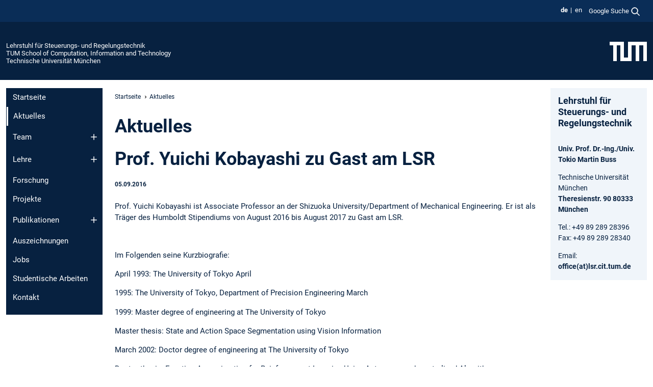

--- FILE ---
content_type: text/html; charset=utf-8
request_url: https://www.ce.cit.tum.de/lsr/aktuelles/article/prof-yuichi-kobayashi-zu-gast-am-lsr/
body_size: 8987
content:
<!DOCTYPE html>
<html lang="de">
<head>

<meta charset="utf-8">
<!-- 
	This website is powered by TYPO3 - inspiring people to share!
	TYPO3 is a free open source Content Management Framework initially created by Kasper Skaarhoj and licensed under GNU/GPL.
	TYPO3 is copyright 1998-2026 of Kasper Skaarhoj. Extensions are copyright of their respective owners.
	Information and contribution at https://typo3.org/
-->



<title>Prof. Yuichi Kobayashi zu Gast am LSR - Lehrstuhl für Steuerungs- und Regelungstechnik</title>
<meta name="generator" content="TYPO3 CMS">
<meta name="viewport" content="width=device-width, initial-scale=1">
<meta property="og:title" content="Prof. Yuichi Kobayashi zu Gast am LSR">
<meta property="og:type" content="article">
<meta property="og:url" content="https://www.ce.cit.tum.de/lsr/aktuelles/article/prof-yuichi-kobayashi-zu-gast-am-lsr/">
<meta property="og:site_name" content="Lehrstuhl für Steuerungs- und Regelungstechnik">
<meta name="twitter:card" content="summary_large_image">
<meta name="twitter:title" content="Aktuelles">


<link rel="stylesheet" href="/typo3temp/assets/compressed/7015c8c4ac5ff815b57530b221005fc6-e1d8a852ed7361af810db5f3396970e9.css.gz?1768381069" media="all" nonce="rHg3uS8bqLRgzzxMwabwWBpGkjpFYtB_L2B8eS_DqQSmojQcKsi0QA">
<link rel="stylesheet" href="/typo3temp/assets/compressed/tum-icons.min-a91488da5527977ce835cec99ce34c34.css.gz?1768381069" media="all" nonce="rHg3uS8bqLRgzzxMwabwWBpGkjpFYtB_L2B8eS_DqQSmojQcKsi0QA">
<link href="/_frontend/bundled/assets/main-Ddhi15Qx.css?1768377399" rel="stylesheet" nonce="rHg3uS8bqLRgzzxMwabwWBpGkjpFYtB_L2B8eS_DqQSmojQcKsi0QA" >
<link href="/_frontend/bundled/assets/news-single-ClX63w49.css?1768377399" rel="stylesheet" >




<script nonce="rHg3uS8bqLRgzzxMwabwWBpGkjpFYtB_L2B8eS_DqQSmojQcKsi0QA">let TUM = {
        hp: "/lsr/startseite/",
        pid: 5189,
        lid: 0,
        search: {
            box: 1,
            path: "/lsr/suche/"
        },
        video: [],
        loadOnce: {}
    };
    
    
    document.querySelector('html').classList.remove('no-js');
    document.querySelector('html').classList.add('js');</script>
<script nonce="rHg3uS8bqLRgzzxMwabwWBpGkjpFYtB_L2B8eS_DqQSmojQcKsi0QA">
    const m2cCookieLifetime = "7";
</script>

<link rel="icon" type="image/png" href="/_frontend/favicon/favicon-96x96.png" sizes="96x96" />
<link rel="icon" type="image/svg+xml" href="/_frontend/favicon/favicon.svg" />
<link rel="shortcut icon" href="/_frontend/favicon/favicon.ico" />
<link rel="apple-touch-icon" sizes="180x180" href="/_frontend/favicon/apple-touch-icon.png" />
<meta name="apple-mobile-web-app-title" content="TUM" />
<link rel="manifest" href="/_frontend/favicon/site.webmanifest" /><script data-ignore="1" data-cookieconsent="statistics" type="text/plain"></script>



<link rel="canonical" href="https://www.ce.cit.tum.de/lsr/aktuelles/article/prof-yuichi-kobayashi-zu-gast-am-lsr/"/>

<link rel="alternate" hreflang="de-DE" href="https://www.ce.cit.tum.de/lsr/aktuelles/article/prof-yuichi-kobayashi-zu-gast-am-lsr/"/>
<link rel="alternate" hreflang="en-US" href="https://www.ce.cit.tum.de/en/lsr/news/article/guest-researcher-at-lsr-prof-yuichi-kobayashi/"/>
<link rel="alternate" hreflang="x-default" href="https://www.ce.cit.tum.de/lsr/aktuelles/article/prof-yuichi-kobayashi-zu-gast-am-lsr/"/>
</head>
<body class="" data-pid="5189">










<header>
    

<div id="topbar" class="c-topbar py-1">
	<div class="container">
		<a class="c-skiplink"
           id="skipnav"
           href="#content"
           title="Zum Inhalt springen"
           aria-label="Zum Inhalt springen"
        >
			Zum Inhalt springen
		</a>

        <div class="d-flex justify-content-md-end justify-content-between">

            <div class="d-flex">

                

                
                
                
                    
                        
                    
                
                    
                        
                    
                

                
                    <div class="c-languagenav">
                        
                                    <ul class="list-inline  c-languagenav__list">
                                        
                                            
                                            
                                            <li class="list-inline-item  c-languagenav__item">
                                                
                                                        <strong>
                                                            <abbr lang="de" title="Deutsch">de</abbr>
                                                        </strong>
                                                    
                                            </li>
                                            
                                        
                                            
                                            
                                            <li class="list-inline-item  c-languagenav__item">
                                                
                                                        
                                                                <a class="c-languagenav__link" href="/en/lsr/news/article/guest-researcher-at-lsr-prof-yuichi-kobayashi/" hreflang="en-US">
                                                                    <abbr lang="en" title="English">en</abbr>
                                                                </a>
                                                            
                                                    
                                            </li>
                                            
                                        
                                    </ul>
                                
                    </div>
                

                
                    
                        
                        <div class="c-global-search">
                            <button class="btn c-global-search__toggle js-search-toggle"
                                    data-testid="search-dialog-opener"
                                    type="button"
                                    aria-controls="global-search-overlay"
                                    aria-haspopup="dialog"
                            >
                                <span>Google Suche</span>
                                <svg width="18px" height="18px" viewBox="-2 -2 20 20">
                                    <path
                                        transform="translate(-1015.000000, -9.000000)"
                                        stroke-width="1"
                                        stroke="currentColor"
                                        fill="currentColor"
                                        d="M1015,16 C1015,19.866 1018.134,23.001 1022,23.001 C1023.753,23.001 1025.351,22.352 1026.579,21.287 L1032,26.707 L1032.707,26.001 L1027.286,20.58 C1028.351,19.352 1029,17.753 1029,16 C1029,12.134 1025.866,9 1022,9 C1018.134,9 1015,12.134 1015,16 L1015,16 Z M1016,16 C1016,12.692 1018.692,10 1022,10 C1025.308,10 1028,12.692 1028,16 C1028,19.309 1025.308,22 1022,22 C1018.692,22 1016,19.309 1016,16 L1016,16 Z"
                                    ></path>
                                </svg>
                            </button>
                            <span class="c-global-search__search">
						        <span id="cse-stub"></span>
					        </span>
                        </div>
                    
                

            </div>

            <div class="d-md-none">
                <button id="menutoggle" class="c-menu-mobile navbar-toggler" type="button" data-bs-toggle="collapse" data-bs-target="#sitenav" aria-expanded="false" title="Navigation öffnen" aria-label="Navigation öffnen">
                    <span class="navbar-toggler-icon"></span>
                    <span class="c-menu-mobile__text">Menü</span>
                </button>
            </div>

            

            <template id="global-search-popup">
                <dialog id="global-search-overlay"
                        class="c-global-search-overlay js-gsc-dialog px-5 py-4 bg-body shadow"
                        aria-labelledby="global-search-popup-title"
                        aria-describedby="global-search-popup-desc"
                >
                    <h2 id="global-search-popup-title" class="fs-1 border-0">Google Custom Search</h2>
                    <p id="global-search-popup-desc">
                        Wir verwenden Google für unsere Suche. Mit Klick auf „Suche aktivieren“ aktivieren Sie das Suchfeld und akzeptieren die Nutzungsbedingungen.
                    </p>
                    <p>
                        <a href="/lsr/datenschutz/#GoogleCustomSearch" title="Datenschutz">
                            Hinweise zum Einsatz der Google Suche
                        </a>
                    </p>
                    <form method="dialog">
                        <button class="btn btn-primary c-global-search__button c-global-search__accept js-search-activate js-search-close"
                                type="button"
                        >
                            Suche aktivieren
                        </button>
                        <button class="btn-close position-absolute top-0 end-0 p-2 js-search-close"
                                type="button"
                                aria-label="Popup schliessen"
                        >
                        </button>
                    </form>
                </dialog>
            </template>

        </div>

	</div>
</div>

    


<div class="c-siteorg ">
    <div class="container c-siteorg__grid">
        
        <div class="nav clearfix">
            <ul class="c-siteorg__list">
                
                    <li class="l_this">
                        <a href="/lsr/startseite/" title="Startseite Lehrstuhl für Steuerungs- und Regelungstechnik">
                            Lehrstuhl für Steuerungs- und Regelungstechnik
                        </a>
                    </li>
                

                
                        
                        
                    
                
                    <li class="l_parent">
                        <a href="https://www.cit.tum.de/" title="Startseite TUM School of Computation, Information and Technology">
                            TUM School of Computation, Information and Technology
                        </a>
                    </li>
                

                
                    <li class="l_top">
                        <a href="https://www.tum.de/" title="Startseite Technische Universität München">
                            Technische Universität München
                        </a>
                    </li>
                
            </ul>
        </div>
        <div>
            <a href="https://www.tum.de/" title="Startseite www.tum.de">
                <img src="/_assets/32ebf5255105e66824f82cb2d7e14490/Icons/Org/tum-logo.png?neu" alt="Technische Universität München" />
            </a>
        </div>
    </div>
</div>


</header>

    <main id="page-body">
        <div class="container  c-content-area">

            <div class="row">

                <div class="col-md-3 col-xl-2  c-content-area__sitenav">
                    

<div class="c-sitenav navbar navbar-expand-md">
    <div id="sitenav" class="collapse navbar-collapse">
        <nav class="sitemenu c-sitenav__wrapper" aria-label="Hauptnavigation">
            
                <ul id="menuMain"
                    class="accordion c-sitenav__menu"
                >
                    
                        <li class="">

                            
                                    <a href="/lsr/startseite/" target="_self" title="Startseite">
                                        Startseite
                                    </a>
                                
                            

                        </li>
                    
                        <li class=" is-current is-active">

                            
                                <a aria-current="page" class="">
                                    Aktuelles
                                </a>
                                
                            

                        </li>
                    
                        <li class="accordion-item  c-sitenav__item">

                            
                                    <a href="/lsr/team/" target="_self" title="Team" class="accordion-header">
                                        Team
                                    </a>
                                
                            
                                <button class="accordion-button collapsed c-sitenav__button"
                                        type="button"
                                        data-bs-toggle="collapse"
                                        data-bs-target="#menuMain2"
                                        aria-label="Öffne das Untermenü von Team"
                                        aria-expanded="false"
                                        aria-controls="menuMain2"
                                ></button>
                                <div id="menuMain2"
                                     class="accordion-collapse collapse c-sitenav__accordion"
                                >
                                    <div class="accordion-body c-sitenav__body">
                                        
    <ul id="menuMainl1-e2"
        class="accordion c-sitenav__menu-children"
    >
        
            

            <li class="accordion-item c-sitenav__item-children">
                
                        <a href="/lsr/team/alumni/" target="_self" title="Alumni">
                            Alumni
                        </a>
                    
                
            </li>
        
    </ul>

                                    </div>
                                </div>
                            

                        </li>
                    
                        <li class="accordion-item  c-sitenav__item">

                            
                                    <a href="/lsr/lehre/" target="_self" title="Lehre" class="accordion-header">
                                        Lehre
                                    </a>
                                
                            
                                <button class="accordion-button collapsed c-sitenav__button"
                                        type="button"
                                        data-bs-toggle="collapse"
                                        data-bs-target="#menuMain3"
                                        aria-label="Öffne das Untermenü von Lehre"
                                        aria-expanded="false"
                                        aria-controls="menuMain3"
                                ></button>
                                <div id="menuMain3"
                                     class="accordion-collapse collapse c-sitenav__accordion"
                                >
                                    <div class="accordion-body c-sitenav__body">
                                        
    <ul id="menuMainl1-e3"
        class="accordion c-sitenav__menu-children"
    >
        
            

            <li class="accordion-item c-sitenav__item-children">
                
                        <a href="/lsr/lehre/advisor/" target="_self" title="advisor" class="accordion-header c-sitenav__header">
                            advisor
                        </a>
                    
                
                    <button class="accordion-button collapsed c-sitenav__button"
                            type="button"
                            data-bs-toggle="collapse"
                            data-bs-target="#l1-e3-l2-e0"
                            aria-label="Öffne das Untermenü von advisor"
                            aria-expanded="false"
                            aria-controls="l1-e3-l2-e0"
                    >
                    </button>
                    <div id="l1-e3-l2-e0"
                         class="accordion-collapse collapse c-sitenav__accordion"
                    >
                        <div class="accordion-body c-sitenav__body">
                            
    <ul id="menuMainl1-e3-l2-e0"
        class=" c-sitenav__menu-children"
    >
        
            

            <li class="accordion-item c-sitenav__item-children">
                
                        <a href="/lsr/lehre/advisor/aktuelles/" target="_self" title="Aktuelles">
                            Aktuelles
                        </a>
                    
                
            </li>
        
            

            <li class="accordion-item c-sitenav__item-children">
                
                        <a href="/lsr/lehre/advisor/das-programm/" target="_self" title="Das Programm" class="accordion-header c-sitenav__header">
                            Das Programm
                        </a>
                    
                
                    <button class="accordion-button collapsed c-sitenav__button"
                            type="button"
                            data-bs-toggle="collapse"
                            data-bs-target="#l1-e3-l2-e0-l3-e1"
                            aria-label="Öffne das Untermenü von Das Programm"
                            aria-expanded="false"
                            aria-controls="l1-e3-l2-e0-l3-e1"
                    >
                    </button>
                    <div id="l1-e3-l2-e0-l3-e1"
                         class="accordion-collapse collapse c-sitenav__accordion"
                    >
                        <div class="accordion-body c-sitenav__body">
                            
    <ul id="menuMainl1-e3-l2-e0-l3-e1"
        class=" c-sitenav__menu-children"
    >
        
            

            <li class="accordion-item c-sitenav__item-children">
                
                        <a href="/lsr/lehre/advisor/das-programm/fuer-erstsemester/" target="_self" title="Für Erstsemester">
                            Für Erstsemester
                        </a>
                    
                
            </li>
        
            

            <li class="accordion-item c-sitenav__item-children">
                
                        <a href="/lsr/lehre/advisor/das-programm/fuer-tutoren/" target="_self" title="Für Tutoren">
                            Für Tutoren
                        </a>
                    
                
            </li>
        
    </ul>

                        </div>
                    </div>
            
            </li>
        
            

            <li class="accordion-item c-sitenav__item-children">
                
                        <a href="/lsr/lehre/advisor/chronik/" target="_self" title="Chronik" class="accordion-header c-sitenav__header">
                            Chronik
                        </a>
                    
                
                    <button class="accordion-button collapsed c-sitenav__button"
                            type="button"
                            data-bs-toggle="collapse"
                            data-bs-target="#l1-e3-l2-e0-l3-e2"
                            aria-label="Öffne das Untermenü von Chronik"
                            aria-expanded="false"
                            aria-controls="l1-e3-l2-e0-l3-e2"
                    >
                    </button>
                    <div id="l1-e3-l2-e0-l3-e2"
                         class="accordion-collapse collapse c-sitenav__accordion"
                    >
                        <div class="accordion-body c-sitenav__body">
                            
    <ul id="menuMainl1-e3-l2-e0-l3-e2"
        class=" c-sitenav__menu-children"
    >
        
            

            <li class="accordion-item c-sitenav__item-children">
                
                        <a href="/lsr/lehre/advisor/chronik/2025/" target="_self" title="2025" class="accordion-header c-sitenav__header">
                            2025
                        </a>
                    
                
                    <button class="accordion-button collapsed c-sitenav__button"
                            type="button"
                            data-bs-toggle="collapse"
                            data-bs-target="#l1-e3-l2-e0-l3-e2-l4-e0"
                            aria-label="Öffne das Untermenü von 2025"
                            aria-expanded="false"
                            aria-controls="l1-e3-l2-e0-l3-e2-l4-e0"
                    >
                    </button>
                    <div id="l1-e3-l2-e0-l3-e2-l4-e0"
                         class="accordion-collapse collapse c-sitenav__accordion"
                    >
                        <div class="accordion-body c-sitenav__body">
                            
    <ul id="menuMainl1-e3-l2-e0-l3-e2-l4-e0"
        class=" c-sitenav__menu-children"
    >
        
            

            <li class="accordion-item c-sitenav__item-children">
                
                        <a href="/lsr/lehre/advisor/chronik/2025/advisor-finale/" target="_self" title="Advisor Finale">
                            Advisor Finale
                        </a>
                    
                
            </li>
        
            

            <li class="accordion-item c-sitenav__item-children">
                
                        <a href="/lsr/lehre/advisor/chronik/2025/advisors/" target="_self" title="Advisors">
                            Advisors
                        </a>
                    
                
            </li>
        
    </ul>

                        </div>
                    </div>
            
            </li>
        
            

            <li class="accordion-item c-sitenav__item-children">
                
                        <a href="/lsr/lehre/advisor/chronik/2024/" target="_self" title="2024" class="accordion-header c-sitenav__header">
                            2024
                        </a>
                    
                
                    <button class="accordion-button collapsed c-sitenav__button"
                            type="button"
                            data-bs-toggle="collapse"
                            data-bs-target="#l1-e3-l2-e0-l3-e2-l4-e1"
                            aria-label="Öffne das Untermenü von 2024"
                            aria-expanded="false"
                            aria-controls="l1-e3-l2-e0-l3-e2-l4-e1"
                    >
                    </button>
                    <div id="l1-e3-l2-e0-l3-e2-l4-e1"
                         class="accordion-collapse collapse c-sitenav__accordion"
                    >
                        <div class="accordion-body c-sitenav__body">
                            
    <ul id="menuMainl1-e3-l2-e0-l3-e2-l4-e1"
        class=" c-sitenav__menu-children"
    >
        
            

            <li class="accordion-item c-sitenav__item-children">
                
                        <a href="/lsr/lehre/advisor/chronik/2024/advisor-finale/" target="_self" title="Advisor Finale">
                            Advisor Finale
                        </a>
                    
                
            </li>
        
            

            <li class="accordion-item c-sitenav__item-children">
                
                        <a href="/lsr/lehre/advisor/chronik/2024/advisors/" target="_self" title="Advisors">
                            Advisors
                        </a>
                    
                
            </li>
        
    </ul>

                        </div>
                    </div>
            
            </li>
        
            

            <li class="accordion-item c-sitenav__item-children">
                
                        <a href="/lsr/lehre/advisor/chronik/2023/" target="_self" title="2023" class="accordion-header c-sitenav__header">
                            2023
                        </a>
                    
                
                    <button class="accordion-button collapsed c-sitenav__button"
                            type="button"
                            data-bs-toggle="collapse"
                            data-bs-target="#l1-e3-l2-e0-l3-e2-l4-e2"
                            aria-label="Öffne das Untermenü von 2023"
                            aria-expanded="false"
                            aria-controls="l1-e3-l2-e0-l3-e2-l4-e2"
                    >
                    </button>
                    <div id="l1-e3-l2-e0-l3-e2-l4-e2"
                         class="accordion-collapse collapse c-sitenav__accordion"
                    >
                        <div class="accordion-body c-sitenav__body">
                            
    <ul id="menuMainl1-e3-l2-e0-l3-e2-l4-e2"
        class=" c-sitenav__menu-children"
    >
        
            

            <li class="accordion-item c-sitenav__item-children">
                
                        <a href="/lsr/lehre/advisor/chronik/2023/adveisors/" target="_self" title="adveisors">
                            adveisors
                        </a>
                    
                
            </li>
        
            

            <li class="accordion-item c-sitenav__item-children">
                
                        <a href="/lsr/lehre/advisor/chronik/2023/adveisor-finale/" target="_self" title="adveisor Finale">
                            adveisor Finale
                        </a>
                    
                
            </li>
        
    </ul>

                        </div>
                    </div>
            
            </li>
        
            

            <li class="accordion-item c-sitenav__item-children">
                
                        <a href="/lsr/lehre/advisor/chronik/2022/" target="_self" title="2022" class="accordion-header c-sitenav__header">
                            2022
                        </a>
                    
                
                    <button class="accordion-button collapsed c-sitenav__button"
                            type="button"
                            data-bs-toggle="collapse"
                            data-bs-target="#l1-e3-l2-e0-l3-e2-l4-e3"
                            aria-label="Öffne das Untermenü von 2022"
                            aria-expanded="false"
                            aria-controls="l1-e3-l2-e0-l3-e2-l4-e3"
                    >
                    </button>
                    <div id="l1-e3-l2-e0-l3-e2-l4-e3"
                         class="accordion-collapse collapse c-sitenav__accordion"
                    >
                        <div class="accordion-body c-sitenav__body">
                            
    <ul id="menuMainl1-e3-l2-e0-l3-e2-l4-e3"
        class=" c-sitenav__menu-children"
    >
        
            

            <li class="accordion-item c-sitenav__item-children">
                
                        <a href="/lsr/lehre/advisor/chronik/2022/adveisor-finale/" target="_self" title="adveisor Finale">
                            adveisor Finale
                        </a>
                    
                
            </li>
        
            

            <li class="accordion-item c-sitenav__item-children">
                
                        <a href="/lsr/lehre/advisor/chronik/2022/adveisoren/" target="_self" title="adveisoren">
                            adveisoren
                        </a>
                    
                
            </li>
        
    </ul>

                        </div>
                    </div>
            
            </li>
        
            

            <li class="accordion-item c-sitenav__item-children">
                
                        <a href="/lsr/lehre/advisor/chronik/2021/" target="_self" title="2021" class="accordion-header c-sitenav__header">
                            2021
                        </a>
                    
                
                    <button class="accordion-button collapsed c-sitenav__button"
                            type="button"
                            data-bs-toggle="collapse"
                            data-bs-target="#l1-e3-l2-e0-l3-e2-l4-e4"
                            aria-label="Öffne das Untermenü von 2021"
                            aria-expanded="false"
                            aria-controls="l1-e3-l2-e0-l3-e2-l4-e4"
                    >
                    </button>
                    <div id="l1-e3-l2-e0-l3-e2-l4-e4"
                         class="accordion-collapse collapse c-sitenav__accordion"
                    >
                        <div class="accordion-body c-sitenav__body">
                            
    <ul id="menuMainl1-e3-l2-e0-l3-e2-l4-e4"
        class=" c-sitenav__menu-children"
    >
        
            

            <li class="accordion-item c-sitenav__item-children">
                
                        <a href="/lsr/lehre/advisor/chronik/2021/adveisoren/" target="_self" title="adveisoren">
                            adveisoren
                        </a>
                    
                
            </li>
        
            

            <li class="accordion-item c-sitenav__item-children">
                
                        <a href="/lsr/lehre/advisor/chronik/2021/abschlussveranstaltung/" target="_self" title="Abschlussveranstaltung">
                            Abschlussveranstaltung
                        </a>
                    
                
            </li>
        
    </ul>

                        </div>
                    </div>
            
            </li>
        
            

            <li class="accordion-item c-sitenav__item-children">
                
                        <a href="/lsr/lehre/advisor/chronik/2020/" target="_self" title="2020" class="accordion-header c-sitenav__header">
                            2020
                        </a>
                    
                
                    <button class="accordion-button collapsed c-sitenav__button"
                            type="button"
                            data-bs-toggle="collapse"
                            data-bs-target="#l1-e3-l2-e0-l3-e2-l4-e5"
                            aria-label="Öffne das Untermenü von 2020"
                            aria-expanded="false"
                            aria-controls="l1-e3-l2-e0-l3-e2-l4-e5"
                    >
                    </button>
                    <div id="l1-e3-l2-e0-l3-e2-l4-e5"
                         class="accordion-collapse collapse c-sitenav__accordion"
                    >
                        <div class="accordion-body c-sitenav__body">
                            
    <ul id="menuMainl1-e3-l2-e0-l3-e2-l4-e5"
        class=" c-sitenav__menu-children"
    >
        
            

            <li class="accordion-item c-sitenav__item-children">
                
                        <a href="/lsr/lehre/advisor/chronik/2020/adveisoren/" target="_self" title="adveisoren">
                            adveisoren
                        </a>
                    
                
            </li>
        
            

            <li class="accordion-item c-sitenav__item-children">
                
                        <a href="/lsr/lehre/advisor/chronik/2020/abschlussveranstaltung/" target="_self" title="Abschlussveranstaltung">
                            Abschlussveranstaltung
                        </a>
                    
                
            </li>
        
    </ul>

                        </div>
                    </div>
            
            </li>
        
            

            <li class="accordion-item c-sitenav__item-children">
                
                        <a href="/lsr/lehre/advisor/chronik/2019/" target="_self" title="2019" class="accordion-header c-sitenav__header">
                            2019
                        </a>
                    
                
                    <button class="accordion-button collapsed c-sitenav__button"
                            type="button"
                            data-bs-toggle="collapse"
                            data-bs-target="#l1-e3-l2-e0-l3-e2-l4-e6"
                            aria-label="Öffne das Untermenü von 2019"
                            aria-expanded="false"
                            aria-controls="l1-e3-l2-e0-l3-e2-l4-e6"
                    >
                    </button>
                    <div id="l1-e3-l2-e0-l3-e2-l4-e6"
                         class="accordion-collapse collapse c-sitenav__accordion"
                    >
                        <div class="accordion-body c-sitenav__body">
                            
    <ul id="menuMainl1-e3-l2-e0-l3-e2-l4-e6"
        class=" c-sitenav__menu-children"
    >
        
            

            <li class="accordion-item c-sitenav__item-children">
                
                        <a href="/lsr/lehre/advisor/chronik/2019/adveisoren/" target="_self" title="adveisoren">
                            adveisoren
                        </a>
                    
                
            </li>
        
            

            <li class="accordion-item c-sitenav__item-children">
                
                        <a href="/lsr/lehre/advisor/chronik/2019/abschlussveranstaltung/" target="_self" title="Abschlussveranstaltung">
                            Abschlussveranstaltung
                        </a>
                    
                
            </li>
        
    </ul>

                        </div>
                    </div>
            
            </li>
        
            

            <li class="accordion-item c-sitenav__item-children">
                
                        <a href="/lsr/lehre/advisor/chronik/2018/" target="_self" title="2018" class="accordion-header c-sitenav__header">
                            2018
                        </a>
                    
                
                    <button class="accordion-button collapsed c-sitenav__button"
                            type="button"
                            data-bs-toggle="collapse"
                            data-bs-target="#l1-e3-l2-e0-l3-e2-l4-e7"
                            aria-label="Öffne das Untermenü von 2018"
                            aria-expanded="false"
                            aria-controls="l1-e3-l2-e0-l3-e2-l4-e7"
                    >
                    </button>
                    <div id="l1-e3-l2-e0-l3-e2-l4-e7"
                         class="accordion-collapse collapse c-sitenav__accordion"
                    >
                        <div class="accordion-body c-sitenav__body">
                            
    <ul id="menuMainl1-e3-l2-e0-l3-e2-l4-e7"
        class=" c-sitenav__menu-children"
    >
        
            

            <li class="accordion-item c-sitenav__item-children">
                
                        <a href="/lsr/lehre/advisor/chronik/2018/abschlussveranstaltung/" target="_self" title="Abschlussveranstaltung">
                            Abschlussveranstaltung
                        </a>
                    
                
            </li>
        
            

            <li class="accordion-item c-sitenav__item-children">
                
                        <a href="/lsr/lehre/advisor/chronik/2018/adveisoren/" target="_self" title="adveisoren">
                            adveisoren
                        </a>
                    
                
            </li>
        
    </ul>

                        </div>
                    </div>
            
            </li>
        
            

            <li class="accordion-item c-sitenav__item-children">
                
                        <a href="/lsr/lehre/advisor/chronik/2017/" target="_self" title="2017" class="accordion-header c-sitenav__header">
                            2017
                        </a>
                    
                
                    <button class="accordion-button collapsed c-sitenav__button"
                            type="button"
                            data-bs-toggle="collapse"
                            data-bs-target="#l1-e3-l2-e0-l3-e2-l4-e8"
                            aria-label="Öffne das Untermenü von 2017"
                            aria-expanded="false"
                            aria-controls="l1-e3-l2-e0-l3-e2-l4-e8"
                    >
                    </button>
                    <div id="l1-e3-l2-e0-l3-e2-l4-e8"
                         class="accordion-collapse collapse c-sitenav__accordion"
                    >
                        <div class="accordion-body c-sitenav__body">
                            
    <ul id="menuMainl1-e3-l2-e0-l3-e2-l4-e8"
        class=" c-sitenav__menu-children"
    >
        
            

            <li class="accordion-item c-sitenav__item-children">
                
                        <a href="/lsr/lehre/advisor/chronik/2017/abschlussveranstaltung/" target="_self" title="Abschlussveranstaltung">
                            Abschlussveranstaltung
                        </a>
                    
                
            </li>
        
            

            <li class="accordion-item c-sitenav__item-children">
                
                        <a href="/lsr/lehre/advisor/chronik/2017/sponsoren/" target="_self" title="Sponsoren">
                            Sponsoren
                        </a>
                    
                
            </li>
        
            

            <li class="accordion-item c-sitenav__item-children">
                
                        <a href="/lsr/lehre/advisor/chronik/2017/adveisoren/" target="_self" title="adveisoren">
                            adveisoren
                        </a>
                    
                
            </li>
        
    </ul>

                        </div>
                    </div>
            
            </li>
        
            

            <li class="accordion-item c-sitenav__item-children">
                
                        <a href="/lsr/lehre/advisor/chronik/2016/" target="_self" title="2016" class="accordion-header c-sitenav__header">
                            2016
                        </a>
                    
                
                    <button class="accordion-button collapsed c-sitenav__button"
                            type="button"
                            data-bs-toggle="collapse"
                            data-bs-target="#l1-e3-l2-e0-l3-e2-l4-e9"
                            aria-label="Öffne das Untermenü von 2016"
                            aria-expanded="false"
                            aria-controls="l1-e3-l2-e0-l3-e2-l4-e9"
                    >
                    </button>
                    <div id="l1-e3-l2-e0-l3-e2-l4-e9"
                         class="accordion-collapse collapse c-sitenav__accordion"
                    >
                        <div class="accordion-body c-sitenav__body">
                            
    <ul id="menuMainl1-e3-l2-e0-l3-e2-l4-e9"
        class=" c-sitenav__menu-children"
    >
        
            

            <li class="accordion-item c-sitenav__item-children">
                
                        <a href="/lsr/lehre/advisor/chronik/2016/abschlussveranstaltung/" target="_self" title="Abschlussveranstaltung">
                            Abschlussveranstaltung
                        </a>
                    
                
            </li>
        
            

            <li class="accordion-item c-sitenav__item-children">
                
                        <a href="/lsr/lehre/advisor/chronik/2016/sponsoren/" target="_self" title="Sponsoren">
                            Sponsoren
                        </a>
                    
                
            </li>
        
            

            <li class="accordion-item c-sitenav__item-children">
                
                        <a href="/lsr/lehre/advisor/chronik/2016/adveisoren/" target="_self" title="adveisoren">
                            adveisoren
                        </a>
                    
                
            </li>
        
    </ul>

                        </div>
                    </div>
            
            </li>
        
            

            <li class="accordion-item c-sitenav__item-children">
                
                        <a href="/lsr/lehre/advisor/chronik/2015/" target="_self" title="2015" class="accordion-header c-sitenav__header">
                            2015
                        </a>
                    
                
                    <button class="accordion-button collapsed c-sitenav__button"
                            type="button"
                            data-bs-toggle="collapse"
                            data-bs-target="#l1-e3-l2-e0-l3-e2-l4-e10"
                            aria-label="Öffne das Untermenü von 2015"
                            aria-expanded="false"
                            aria-controls="l1-e3-l2-e0-l3-e2-l4-e10"
                    >
                    </button>
                    <div id="l1-e3-l2-e0-l3-e2-l4-e10"
                         class="accordion-collapse collapse c-sitenav__accordion"
                    >
                        <div class="accordion-body c-sitenav__body">
                            
    <ul id="menuMainl1-e3-l2-e0-l3-e2-l4-e10"
        class=" c-sitenav__menu-children"
    >
        
            

            <li class="accordion-item c-sitenav__item-children">
                
                        <a href="/lsr/lehre/advisor/chronik/2015/abschlussveranstaltung/" target="_self" title="Abschlussveranstaltung">
                            Abschlussveranstaltung
                        </a>
                    
                
            </li>
        
            

            <li class="accordion-item c-sitenav__item-children">
                
                        <a href="/lsr/lehre/advisor/chronik/2015/sponsoren/" target="_self" title="Sponsoren">
                            Sponsoren
                        </a>
                    
                
            </li>
        
            

            <li class="accordion-item c-sitenav__item-children">
                
                        <a href="/lsr/lehre/advisor/chronik/2015/adveisoren/" target="_self" title="adveisoren">
                            adveisoren
                        </a>
                    
                
            </li>
        
    </ul>

                        </div>
                    </div>
            
            </li>
        
            

            <li class="accordion-item c-sitenav__item-children">
                
                        <a href="/lsr/lehre/advisor/chronik/2014/" target="_self" title="2014" class="accordion-header c-sitenav__header">
                            2014
                        </a>
                    
                
                    <button class="accordion-button collapsed c-sitenav__button"
                            type="button"
                            data-bs-toggle="collapse"
                            data-bs-target="#l1-e3-l2-e0-l3-e2-l4-e11"
                            aria-label="Öffne das Untermenü von 2014"
                            aria-expanded="false"
                            aria-controls="l1-e3-l2-e0-l3-e2-l4-e11"
                    >
                    </button>
                    <div id="l1-e3-l2-e0-l3-e2-l4-e11"
                         class="accordion-collapse collapse c-sitenav__accordion"
                    >
                        <div class="accordion-body c-sitenav__body">
                            
    <ul id="menuMainl1-e3-l2-e0-l3-e2-l4-e11"
        class=" c-sitenav__menu-children"
    >
        
            

            <li class="accordion-item c-sitenav__item-children">
                
                        <a href="/lsr/lehre/advisor/chronik/2014/abschlussveranstaltung/" target="_self" title="Abschlussveranstaltung">
                            Abschlussveranstaltung
                        </a>
                    
                
            </li>
        
            

            <li class="accordion-item c-sitenav__item-children">
                
                        <a href="/lsr/lehre/advisor/chronik/2014/sponsoren/" target="_self" title="Sponsoren">
                            Sponsoren
                        </a>
                    
                
            </li>
        
            

            <li class="accordion-item c-sitenav__item-children">
                
                        <a href="/lsr/lehre/advisor/chronik/2014/adveisoren/" target="_self" title="adveisoren">
                            adveisoren
                        </a>
                    
                
            </li>
        
    </ul>

                        </div>
                    </div>
            
            </li>
        
            

            <li class="accordion-item c-sitenav__item-children">
                
                        <a href="/lsr/lehre/advisor/chronik/2013/" target="_self" title="2013" class="accordion-header c-sitenav__header">
                            2013
                        </a>
                    
                
                    <button class="accordion-button collapsed c-sitenav__button"
                            type="button"
                            data-bs-toggle="collapse"
                            data-bs-target="#l1-e3-l2-e0-l3-e2-l4-e12"
                            aria-label="Öffne das Untermenü von 2013"
                            aria-expanded="false"
                            aria-controls="l1-e3-l2-e0-l3-e2-l4-e12"
                    >
                    </button>
                    <div id="l1-e3-l2-e0-l3-e2-l4-e12"
                         class="accordion-collapse collapse c-sitenav__accordion"
                    >
                        <div class="accordion-body c-sitenav__body">
                            
    <ul id="menuMainl1-e3-l2-e0-l3-e2-l4-e12"
        class=" c-sitenav__menu-children"
    >
        
            

            <li class="accordion-item c-sitenav__item-children">
                
                        <a href="/lsr/lehre/advisor/chronik/2013/abschlussveranstaltung/" target="_self" title="Abschlussveranstaltung">
                            Abschlussveranstaltung
                        </a>
                    
                
            </li>
        
            

            <li class="accordion-item c-sitenav__item-children">
                
                        <a href="/lsr/lehre/advisor/chronik/2013/sponsoren/" target="_self" title="Sponsoren">
                            Sponsoren
                        </a>
                    
                
            </li>
        
            

            <li class="accordion-item c-sitenav__item-children">
                
                        <a href="/lsr/lehre/advisor/chronik/2013/adveisoren/" target="_self" title="adveisoren">
                            adveisoren
                        </a>
                    
                
            </li>
        
    </ul>

                        </div>
                    </div>
            
            </li>
        
            

            <li class="accordion-item c-sitenav__item-children">
                
                        <a href="/lsr/lehre/advisor/chronik/2012/" target="_self" title="2012" class="accordion-header c-sitenav__header">
                            2012
                        </a>
                    
                
                    <button class="accordion-button collapsed c-sitenav__button"
                            type="button"
                            data-bs-toggle="collapse"
                            data-bs-target="#l1-e3-l2-e0-l3-e2-l4-e13"
                            aria-label="Öffne das Untermenü von 2012"
                            aria-expanded="false"
                            aria-controls="l1-e3-l2-e0-l3-e2-l4-e13"
                    >
                    </button>
                    <div id="l1-e3-l2-e0-l3-e2-l4-e13"
                         class="accordion-collapse collapse c-sitenav__accordion"
                    >
                        <div class="accordion-body c-sitenav__body">
                            
    <ul id="menuMainl1-e3-l2-e0-l3-e2-l4-e13"
        class=" c-sitenav__menu-children"
    >
        
            

            <li class="accordion-item c-sitenav__item-children">
                
                        <a href="/lsr/lehre/advisor/chronik/2012/abschlussveranstaltung/" target="_self" title="Abschlussveranstaltung">
                            Abschlussveranstaltung
                        </a>
                    
                
            </li>
        
            

            <li class="accordion-item c-sitenav__item-children">
                
                        <a href="/lsr/lehre/advisor/chronik/2012/sponsoren/" target="_self" title="Sponsoren">
                            Sponsoren
                        </a>
                    
                
            </li>
        
            

            <li class="accordion-item c-sitenav__item-children">
                
                        <a href="/lsr/lehre/advisor/chronik/2012/adveisoren/" target="_self" title="adveisoren">
                            adveisoren
                        </a>
                    
                
            </li>
        
    </ul>

                        </div>
                    </div>
            
            </li>
        
            

            <li class="accordion-item c-sitenav__item-children">
                
                        <a href="/lsr/lehre/advisor/chronik/2011/" target="_self" title="2011" class="accordion-header c-sitenav__header">
                            2011
                        </a>
                    
                
                    <button class="accordion-button collapsed c-sitenav__button"
                            type="button"
                            data-bs-toggle="collapse"
                            data-bs-target="#l1-e3-l2-e0-l3-e2-l4-e14"
                            aria-label="Öffne das Untermenü von 2011"
                            aria-expanded="false"
                            aria-controls="l1-e3-l2-e0-l3-e2-l4-e14"
                    >
                    </button>
                    <div id="l1-e3-l2-e0-l3-e2-l4-e14"
                         class="accordion-collapse collapse c-sitenav__accordion"
                    >
                        <div class="accordion-body c-sitenav__body">
                            
    <ul id="menuMainl1-e3-l2-e0-l3-e2-l4-e14"
        class=" c-sitenav__menu-children"
    >
        
            

            <li class="accordion-item c-sitenav__item-children">
                
                        <a href="/lsr/lehre/advisor/chronik/2011/abschlussveranstaltung/" target="_self" title="Abschlussveranstaltung">
                            Abschlussveranstaltung
                        </a>
                    
                
            </li>
        
            

            <li class="accordion-item c-sitenav__item-children">
                
                        <a href="/lsr/lehre/advisor/chronik/2011/sponsoren/" target="_self" title="Sponsoren">
                            Sponsoren
                        </a>
                    
                
            </li>
        
            

            <li class="accordion-item c-sitenav__item-children">
                
                        <a href="/lsr/lehre/advisor/chronik/2011/adveisoren/" target="_self" title="adveisoren">
                            adveisoren
                        </a>
                    
                
            </li>
        
    </ul>

                        </div>
                    </div>
            
            </li>
        
            

            <li class="accordion-item c-sitenav__item-children">
                
                        <a href="/lsr/lehre/advisor/chronik/2010/" target="_self" title="2010" class="accordion-header c-sitenav__header">
                            2010
                        </a>
                    
                
                    <button class="accordion-button collapsed c-sitenav__button"
                            type="button"
                            data-bs-toggle="collapse"
                            data-bs-target="#l1-e3-l2-e0-l3-e2-l4-e15"
                            aria-label="Öffne das Untermenü von 2010"
                            aria-expanded="false"
                            aria-controls="l1-e3-l2-e0-l3-e2-l4-e15"
                    >
                    </button>
                    <div id="l1-e3-l2-e0-l3-e2-l4-e15"
                         class="accordion-collapse collapse c-sitenav__accordion"
                    >
                        <div class="accordion-body c-sitenav__body">
                            
    <ul id="menuMainl1-e3-l2-e0-l3-e2-l4-e15"
        class=" c-sitenav__menu-children"
    >
        
            

            <li class="accordion-item c-sitenav__item-children">
                
                        <a href="/lsr/lehre/advisor/chronik/2010/abschlussveranstaltung/" target="_self" title="Abschlussveranstaltung">
                            Abschlussveranstaltung
                        </a>
                    
                
            </li>
        
            

            <li class="accordion-item c-sitenav__item-children">
                
                        <a href="/lsr/lehre/advisor/chronik/2010/sponsoren/" target="_self" title="Sponsoren">
                            Sponsoren
                        </a>
                    
                
            </li>
        
            

            <li class="accordion-item c-sitenav__item-children">
                
                        <a href="/lsr/lehre/advisor/chronik/2010/adveisoren/" target="_self" title="adveisoren">
                            adveisoren
                        </a>
                    
                
            </li>
        
    </ul>

                        </div>
                    </div>
            
            </li>
        
            

            <li class="accordion-item c-sitenav__item-children">
                
                        <a href="/lsr/lehre/advisor/chronik/2009/" target="_self" title="2009" class="accordion-header c-sitenav__header">
                            2009
                        </a>
                    
                
                    <button class="accordion-button collapsed c-sitenav__button"
                            type="button"
                            data-bs-toggle="collapse"
                            data-bs-target="#l1-e3-l2-e0-l3-e2-l4-e16"
                            aria-label="Öffne das Untermenü von 2009"
                            aria-expanded="false"
                            aria-controls="l1-e3-l2-e0-l3-e2-l4-e16"
                    >
                    </button>
                    <div id="l1-e3-l2-e0-l3-e2-l4-e16"
                         class="accordion-collapse collapse c-sitenav__accordion"
                    >
                        <div class="accordion-body c-sitenav__body">
                            
    <ul id="menuMainl1-e3-l2-e0-l3-e2-l4-e16"
        class=" c-sitenav__menu-children"
    >
        
            

            <li class="accordion-item c-sitenav__item-children">
                
                        <a href="/lsr/lehre/advisor/chronik/2009/abschlussveranstaltung/" target="_self" title="Abschlussveranstaltung">
                            Abschlussveranstaltung
                        </a>
                    
                
            </li>
        
            

            <li class="accordion-item c-sitenav__item-children">
                
                        <a href="/lsr/lehre/advisor/chronik/2009/adveisoren/" target="_self" title="adveisoren">
                            adveisoren
                        </a>
                    
                
            </li>
        
    </ul>

                        </div>
                    </div>
            
            </li>
        
            

            <li class="accordion-item c-sitenav__item-children">
                
                        <a href="/lsr/lehre/advisor/chronik/2008/" target="_self" title="2008" class="accordion-header c-sitenav__header">
                            2008
                        </a>
                    
                
                    <button class="accordion-button collapsed c-sitenav__button"
                            type="button"
                            data-bs-toggle="collapse"
                            data-bs-target="#l1-e3-l2-e0-l3-e2-l4-e17"
                            aria-label="Öffne das Untermenü von 2008"
                            aria-expanded="false"
                            aria-controls="l1-e3-l2-e0-l3-e2-l4-e17"
                    >
                    </button>
                    <div id="l1-e3-l2-e0-l3-e2-l4-e17"
                         class="accordion-collapse collapse c-sitenav__accordion"
                    >
                        <div class="accordion-body c-sitenav__body">
                            
    <ul id="menuMainl1-e3-l2-e0-l3-e2-l4-e17"
        class=" c-sitenav__menu-children"
    >
        
            

            <li class="accordion-item c-sitenav__item-children">
                
                        <a href="/lsr/lehre/advisor/chronik/2008/abschlussveranstaltung/" target="_self" title="Abschlussveranstaltung">
                            Abschlussveranstaltung
                        </a>
                    
                
            </li>
        
    </ul>

                        </div>
                    </div>
            
            </li>
        
    </ul>

                        </div>
                    </div>
            
            </li>
        
            

            <li class="accordion-item c-sitenav__item-children">
                
                        <a href="/lsr/lehre/advisor/faq/" target="_self" title="FAQ">
                            FAQ
                        </a>
                    
                
            </li>
        
            

            <li class="accordion-item c-sitenav__item-children">
                
                        <a href="/lsr/lehre/advisor/bewerbung/" target="_self" title="Bewerbung">
                            Bewerbung
                        </a>
                    
                
            </li>
        
            

            <li class="accordion-item c-sitenav__item-children">
                
                        <a href="/lsr/lehre/advisor/team/" target="_self" title="Team">
                            Team
                        </a>
                    
                
            </li>
        
            

            <li class="accordion-item c-sitenav__item-children">
                
                        <a href="/lsr/lehre/advisor/kontakt/lehrstuhl/" target="_self" title="Kontakt" class="accordion-header c-sitenav__header">
                            Kontakt
                        </a>
                    
                
                    <button class="accordion-button collapsed c-sitenav__button"
                            type="button"
                            data-bs-toggle="collapse"
                            data-bs-target="#l1-e3-l2-e0-l3-e6"
                            aria-label="Öffne das Untermenü von Kontakt"
                            aria-expanded="false"
                            aria-controls="l1-e3-l2-e0-l3-e6"
                    >
                    </button>
                    <div id="l1-e3-l2-e0-l3-e6"
                         class="accordion-collapse collapse c-sitenav__accordion"
                    >
                        <div class="accordion-body c-sitenav__body">
                            
    <ul id="menuMainl1-e3-l2-e0-l3-e6"
        class=" c-sitenav__menu-children"
    >
        
            

            <li class="accordion-item c-sitenav__item-children">
                
                        <a href="/lsr/lehre/advisor/kontakt/lehrstuhl/" target="_self" title="Lehrstuhl">
                            Lehrstuhl
                        </a>
                    
                
            </li>
        
            

            <li class="accordion-item c-sitenav__item-children">
                
                        <a href="/lsr/lehre/advisor/kontakt/trainer/" target="_self" title="Trainer">
                            Trainer
                        </a>
                    
                
            </li>
        
    </ul>

                        </div>
                    </div>
            
            </li>
        
    </ul>

                        </div>
                    </div>
            
            </li>
        
            

            <li class="accordion-item c-sitenav__item-children">
                
                        <a href="/lsr/lehre/nxp-cup/" target="_self" title="NXP Cup">
                            NXP Cup
                        </a>
                    
                
            </li>
        
    </ul>

                                    </div>
                                </div>
                            

                        </li>
                    
                        <li class="">

                            
                                    <a href="/lsr/forschung/" target="_self" title="Forschung">
                                        Forschung
                                    </a>
                                
                            

                        </li>
                    
                        <li class="">

                            
                                    <a href="/lsr/projekte/" target="_self" title="Projekte">
                                        Projekte
                                    </a>
                                
                            

                        </li>
                    
                        <li class="accordion-item  c-sitenav__item">

                            
                                    <a href="/lsr/publikationen/" target="_self" title="Publikationen" class="accordion-header">
                                        Publikationen
                                    </a>
                                
                            
                                <button class="accordion-button collapsed c-sitenav__button"
                                        type="button"
                                        data-bs-toggle="collapse"
                                        data-bs-target="#menuMain6"
                                        aria-label="Öffne das Untermenü von Publikationen"
                                        aria-expanded="false"
                                        aria-controls="menuMain6"
                                ></button>
                                <div id="menuMain6"
                                     class="accordion-collapse collapse c-sitenav__accordion"
                                >
                                    <div class="accordion-body c-sitenav__body">
                                        
    <ul id="menuMainl1-e6"
        class="accordion c-sitenav__menu-children"
    >
        
            

            <li class="accordion-item c-sitenav__item-children">
                
                        <a href="/lsr/publikationen/dissertationen/" target="_self" title="Dissertationen">
                            Dissertationen
                        </a>
                    
                
            </li>
        
    </ul>

                                    </div>
                                </div>
                            

                        </li>
                    
                        <li class="">

                            
                                    <a href="/lsr/auszeichnungen/" target="_self" title="Auszeichnungen">
                                        Auszeichnungen
                                    </a>
                                
                            

                        </li>
                    
                        <li class="">

                            
                                    <a href="/lsr/jobs/" target="_self" title="Jobs">
                                        Jobs
                                    </a>
                                
                            

                        </li>
                    
                        <li class="">

                            
                                    <a href="/lsr/studentische-arbeiten/" target="_self" title="Studentische Arbeiten">
                                        Studentische Arbeiten
                                    </a>
                                
                            

                        </li>
                    
                        <li class="">

                            
                                    <a href="/lsr/kontakt/" target="_self" title="Kontakt">
                                        Kontakt
                                    </a>
                                
                            

                        </li>
                    
                </ul>
            
        </nav>
    </div>
</div>






                </div>

                <div class="col-md-6 col-xl-8  c-content-area__main js-link-checker">
                    

<nav aria-label="Breadcrumbs" class="c-breadcrumb">
    
        <ol class="c-breadcrumb__list">
            
                <li class="c-breadcrumb__item ">
                    <a href="/lsr/startseite/" title="|" class="c-breadcrumb__link">Startseite</a>
                </li>
            
            
                <li class="c-breadcrumb__item cur">
                    
                            <span aria-current="page" title="Aktuelles">
                                Aktuelles
                            </span>
                        
                </li>
            
        </ol>
    
</nav>



                    
                    
<div id="content" class="c-main">

	
			

	

			

					<div id="c25780" class="frame 
 frame-type-news_pi1 frame-layout-0">
                        
                        
    
    
    
            
                            
                            
                            
                            
                                



                            
                            
                                

    
				

	
			
	
			<h1>
				Aktuelles
			</h1>
		

		












		
				
				



		
				



    



                            
                            
    
    

    
            
                                

    
    



<div class="news news-single news-1796">
	<div class="article" itemscope="itemscope" itemtype="http://schema.org/Article">
		
	
			
			

			<div class="header">
				<h1 itemprop="headline">Prof. Yuichi Kobayashi zu Gast am LSR</h1>


				<!-- categorie and date -->
				<p class="small">

					
					<time datetime="2016-09-05">
						05.09.2016
						<meta itemprop="datePublished" content="2016-09-05T13:57:00+02:00"/>
					</time>
                    

					


					

				</p>
			</div>

			
				
				<hr class="cl-right">

				

				




				<!-- main text -->
				<div class="news-text-wrap" itemprop="articleBody">
					<p>Prof. Yuichi Kobayashi ist&nbsp;Associate Professor an der&nbsp;Shizuoka University/Department of Mechanical Engineering. Er ist als Träger des Humboldt Stipendiums von&nbsp;August 2016 bis&nbsp;August 2017 zu Gast am LSR.
</p>
<p>&nbsp;</p>
<p>Im Folgenden seine Kurzbiografie:
</p>
<p> April 1993: The University of Tokyo April
</p>
<p> 1995: The University of Tokyo, Department of Precision Engineering March
</p>
<p>1999: Master degree of engineering at The University of Tokyo
</p>
<p> Master thesis: State and Action Space Segmentation using Vision Information
</p>
<p>March 2002: Doctor degree of engineering at The University of Tokyo
</p>
<p> Doctor thesis: Function Approximation for Reinforcement Learning Using Autonomous-decentralized Algorithm
</p>
<p> April 2002: Researcher at RIKEN Bio-mimetic Control Research Center
</p>
<p> February 2007: Associate Professor at Tokyo University of Agriculture and Technology
</p>
<p> April 2012: Associate Professor at Shizuoka University
</p>
<p>&nbsp;</p>
<p>Yuichi Kobayashi has been conducting research in the field of robotics, especially learning of recognition and manipulation, hybrid system control framework and its application to robot Manipulation.
</p>
<p> Zi. <a href="https://portal.mytum.de/displayRoomMap?roomid=N2511@0105&amp;disable_decoration=yes" target="_top" class="external-link" title="Opens external link in current window">N2511</a>, Tel. 23432 </p>
				</div>
			

			
				
				
			
			<!-- related things -->
			<hr class="cl-right">

			

			
					<div class="news-backlink-wrap">&#9668;
						<a href="/lsr/aktuelles/">
							<span>Zurück zu:</span>
							Aktuelles
						</a>
					</div>
				

		

	</div>
</div>




                            
        

                            
                                



                            
                        
        



						
					</div>

				
		
	





		

</div>

<div class="c-link-to-top  js-link-to-top">
	<a href="#topbar" title="nach oben springen">
		To top
	</a>
</div>



                </div>

                <div class="col-md-3 col-xl-2  c-content-area__aside js-link-checker">
                    
                    

<div id="sidebar" class="sidebar">
	<aside class="c-aside">
		

	

			

					<div id="c27144" class="frame 
 frame-type-textmedia frame-layout-0">
                        
                        
    
    
    
            
                            
                            
                            
                            
                                



                            
                            
	


		
				
			


	
				

    
				

	
			
	
			<h3>
				Lehrstuhl für Steuerungs- und Regelungstechnik
            </h3>
		

		












		
				
				



		
				



    



	


                            
    
    

    
            
                                

	
			
					
                    <p><br> <strong>Univ. Prof. Dr.-Ing./Univ. Tokio Martin Buss</strong></p>
<p>Technische Universität München<br> <a href="https://nav.tum.de/room/0105.02.504" target="_top" class="external-link">Theresienstr. 90 80333 München</a></p>
<p>Tel.: +49 89 289 28396<br> Fax: +49 89 289 28340</p>
<p>Email: <a href="#" data-mailto-token="wksvdy4yppsmoJvcb8msd8dew8no" data-mailto-vector="10">office(at)lsr.cit.tum.de</a></p>
				
		


	


                            
        

                            
                                



                            
                        
        



						
					</div>

				
		
	





		
	</aside>
</div>



                </div>

            </div>

        </div>
    </main>



	<footer class="c-footer">

        <div class="c-footer__legal">
            <nav class="container" aria-label="legal links">
                <ul class="list-inline"><li class="list-inline-item"><a href="/lsr/datenschutz/">Datenschutz</a></li><li class="list-inline-item"><a href="/lsr/impressum/">Impressum</a></li><li class="list-inline-item"><a href="/lsr/barrierefreiheit/">Barrierefreiheit</a></li></ul>
                <img aria-hidden="true" src="https://tum.de/hsts/default" height="1" width="1" />
            </nav>
        </div>

        

	</footer>




    
    
    <!-- Matomo Partial -->
    <script data-ignore="1" data-cookieconsent="statistics" type="text/plain" nonce="rHg3uS8bqLRgzzxMwabwWBpGkjpFYtB_L2B8eS_DqQSmojQcKsi0QA">
        var _paq = window._paq = window._paq || [];
       _paq.push(['trackPageView']);
       _paq.push(['enableLinkTracking']);

       (function () {
           var u = "//webstat.srv.tum.de/";
           _paq.push(['setTrackerUrl', u + 'matomo.php']);
           _paq.push(['setSiteId', '143']);

           var d = document, g = d.createElement('script'), s = d.getElementsByTagName('script')[0];
           g.type = 'text/javascript';
           g.async = true;
           g.defer = true;
           g.src = u + 'js/';
           s.parentNode.insertBefore(g, s);
       })();
    </script>
    <!-- End Matomo -->

<script type="module" src="/_frontend/bundled/assets/main-GCZC34PO.js?1768377399" nonce="rHg3uS8bqLRgzzxMwabwWBpGkjpFYtB_L2B8eS_DqQSmojQcKsi0QA"></script>
<script data-ignore="1" data-dp-cookiedesc="layout" nonce="rHg3uS8bqLRgzzxMwabwWBpGkjpFYtB_L2B8eS_DqQSmojQcKsi0QA" type="text/plain">
    
        Diese Webseite verwendet Cookies und Matomo, um die Bedienfreundlichkeit zu erhöhen.
    


    <a aria-label="Weitere Informationen zu unseren verwendeten Cookies"
       class="cc-link"
       href="/lsr/datenschutz/#AktiveKomponenten"
       rel="noopener noreferrer nofollow"
       target="_blank"
    >
        Weitere Informationen
    </a>


</script>
<script data-ignore="1" data-dp-cookieselect="layout" nonce="rHg3uS8bqLRgzzxMwabwWBpGkjpFYtB_L2B8eS_DqQSmojQcKsi0QA" type="text/plain">
    <div class="dp--cookie-check" xmlns:f="http://www.w3.org/1999/html">
    <label for="dp--cookie-required">
        <input class="dp--check-box" id="dp--cookie-required" tabindex="-1" type="checkbox" name="" value="" checked disabled>
        Notwendig
    </label>
    <label for="dp--cookie-statistics">
        <input class="dp--check-box" id="dp--cookie-statistics" tabindex="1" type="checkbox" name="" value="">
        Statistiken
    </label>
		
</div>

</script>
<script data-ignore="1" data-dp-cookierevoke="layout" nonce="rHg3uS8bqLRgzzxMwabwWBpGkjpFYtB_L2B8eS_DqQSmojQcKsi0QA" type="text/plain">
    <button type="button"
        aria-label="Cookie Consent widerrufen"
        class="dp--revoke {{classes}}"
>
    <i class="dp--icon-fingerprint"></i>
    <span class="dp--hover">Cookies</span>
</button>

</script>
<script data-ignore="1" data-dp-cookieiframe="layout" nonce="rHg3uS8bqLRgzzxMwabwWBpGkjpFYtB_L2B8eS_DqQSmojQcKsi0QA" type="text/plain">
    <div class="dp--overlay-inner" data-nosnippet>
    <div class="dp--overlay-header">{{notice}}</div>
    <div class="dp--overlay-description">{{desc}}</div>
    <div class="dp--overlay-button">
        <button class="db--overlay-submit" onclick="window.DPCookieConsent.forceAccept(this)"
                data-cookieconsent="{{type}}">
        {{btn}}
        </button>
    </div>
</div>

</script>
<script data-ignore="1" nonce="rHg3uS8bqLRgzzxMwabwWBpGkjpFYtB_L2B8eS_DqQSmojQcKsi0QA" type="text/javascript">
    window.cookieconsent_options = {
        overlay: {
            notice: true,
            box: {
                background: 'rgba(48,112,179,.75)',
            text: '#fff'
            },
            btn: {
                background: '#b81839',
            text: '#fff'
            }
            },
            content: {
                message:'Diese Webseite verwendet Cookies und Matomo, um die Bedienfreundlichkeit zu erhöhen.',
            dismiss:'Cookies zulassen!',
            allow:'Speichern',
            deny: 'notwendige <span></span>Cookies',
            link:'Weitere Informationen',
            href:'/lsr/datenschutz/',
            target:'_blank',
            'allow-all': 'Alle akzeptieren!',
            config: 'Anpassen',
            'config-header':  'Einstellungen für die Zustimmung anpassen',


            cookie: 'Cookies',
            duration: 'Duration',
            vendor: 'Vendor',

            media: {
                notice: 'Cookie-Hinweis',
            desc: 'Durch das Laden dieser Ressource wird eine Verbindung zu externen Servern hergestellt, die Cookies und andere Tracking-Technologien verwenden, um die Benutzererfahrung zu personalisieren und zu verbessern. Weitere Informationen finden Sie in unserer Datenschutzerklärung.',
            btn: 'Erlaube Cookies und lade diese Ressource',
            },
            },
            theme: 'basic',
            position: 'bottom-right',
            type: 'opt-in',
            revokable: true,
            reloadOnRevoke: false,
            checkboxes: {"statistics":"false","marketing":"false"},
            cookies: [],
            palette: {
                popup: {
                    background: 'rgba(48,112,179,1)',
            text: '#fff'
            },
            button: {
                background: '#b81839',
            text: '#fff',
            }
        }
    };
</script>
<!--
  ~ Copyright (c) 2021.
  ~
  ~ @category   TYPO3
  ~
  ~ @copyright  2021 Dirk Persky (https://github.com/DirkPersky)
  ~ @author     Dirk Persky <info@dp-wired.de>
  ~ @license    MIT
  -->


<!-- Begin Cookie Consent plugin by Dirk Persky - https://github.com/DirkPersky/typo3-dp_cookieconsent -->






<!-- End Cookie Consent plugin -->
</body>
</html>